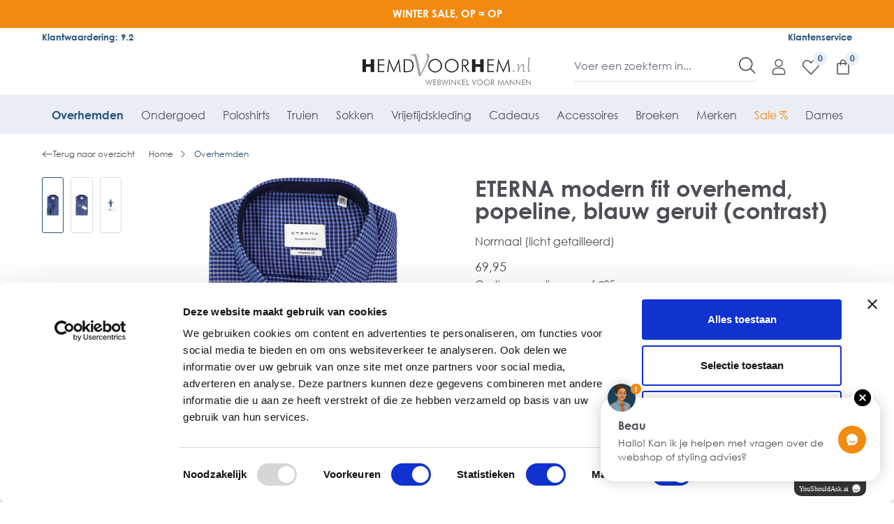

--- FILE ---
content_type: application/javascript
request_url: https://www.hemdvoorhem.nl/theme/2fb7af122fc81bedc4f836d5b0f9934b/js/shopping-list/shopping-list.js?1768640688
body_size: 1584
content:
(()=>{var e={},t={};function i(r){var n=t[r];if(void 0!==n)return n.exports;var o=t[r]={exports:{}};return e[r](o,o.exports,i),o.exports}i.m=e,(()=>{i.n=e=>{var t=e&&e.__esModule?()=>e.default:()=>e;return i.d(t,{a:t}),t}})(),(()=>{i.d=(e,t)=>{for(var r in t)i.o(t,r)&&!i.o(e,r)&&Object.defineProperty(e,r,{enumerable:!0,get:t[r]})}})(),(()=>{i.f={},i.e=e=>Promise.all(Object.keys(i.f).reduce((t,r)=>(i.f[r](e,t),t),[]))})(),(()=>{i.u=e=>"./js/shopping-list/"+e+"."+({"shopping-list-modal.plugin":"d09aa2","shopping-list-add-to-cart.plugin":"e6b9cc","shopping-list-item.plugin":"9b0ab8","shopping-list-content.plugin":"54230d","shopping-list-dropdown.plugin":"059275","shopping-list-fetch-dropdown.plugin":"9fefa4","shopping-list-delegation.plugin":"8127a5","store_shopware_com_swagcommercial_src_B2B_ShoppingList_Resources_app_storefront_src_plugin_qu-de870f":"0e14a5"})[e]+".js"})(),(()=>{i.miniCssF=e=>{}})(),(()=>{i.g=function(){if("object"==typeof globalThis)return globalThis;try{return this||Function("return this")()}catch(e){if("object"==typeof window)return window}}()})(),(()=>{i.o=(e,t)=>Object.prototype.hasOwnProperty.call(e,t)})(),(()=>{var e={};i.l=(t,r,n,o)=>{if(e[t]){e[t].push(r);return}if(void 0!==n)for(var s,p,a=document.getElementsByTagName("script"),l=0;l<a.length;l++){var d=a[l];if(d.getAttribute("src")==t){s=d;break}}s||(p=!0,(s=document.createElement("script")).charset="utf-8",s.timeout=120,i.nc&&s.setAttribute("nonce",i.nc),s.src=t),e[t]=[r];var g=(i,r)=>{s.onerror=s.onload=null,clearTimeout(u);var n=e[t];if(delete e[t],s.parentNode&&s.parentNode.removeChild(s),n&&n.forEach(e=>e(r)),i)return i(r)},u=setTimeout(g.bind(null,void 0,{type:"timeout",target:s}),12e4);s.onerror=g.bind(null,s.onerror),s.onload=g.bind(null,s.onload),p&&document.head.appendChild(s)}})(),(()=>{i.r=e=>{"undefined"!=typeof Symbol&&Symbol.toStringTag&&Object.defineProperty(e,Symbol.toStringTag,{value:"Module"}),Object.defineProperty(e,"__esModule",{value:!0})}})(),(()=>{i.g.importScripts&&(e=i.g.location+"");var e,t=i.g.document;if(!e&&t&&(t.currentScript&&(e=t.currentScript.src),!e)){var r=t.getElementsByTagName("script");if(r.length)for(var n=r.length-1;n>-1&&!e;)e=r[n--].src}if(!e)throw Error("Automatic publicPath is not supported in this browser");e=e.replace(/#.*$/,"").replace(/\?.*$/,"").replace(/\/[^\/]+$/,"/"),i.p=e+"../../"})(),(()=>{var e={"shopping-list":0};i.f.j=(t,r)=>{var n=i.o(e,t)?e[t]:void 0;if(0!==n){if(n)r.push(n[2]);else{var o=new Promise((i,r)=>n=e[t]=[i,r]);r.push(n[2]=o);var s=i.p+i.u(t),p=Error();i.l(s,r=>{if(i.o(e,t)&&(0!==(n=e[t])&&(e[t]=void 0),n)){var o=r&&("load"===r.type?"missing":r.type),s=r&&r.target&&r.target.src;p.message="Loading chunk "+t+" failed.\n("+o+": "+s+")",p.name="ChunkLoadError",p.type=o,p.request=s,n[1](p)}},"chunk-"+t,t)}}};var t=(t,r)=>{var n,o,[s,p,a]=r,l=0;if(s.some(t=>0!==e[t])){for(n in p)i.o(p,n)&&(i.m[n]=p[n]);a&&a(i)}for(t&&t(r);l<s.length;l++)o=s[l],i.o(e,o)&&e[o]&&e[o][0](),e[o]=0},r=self.webpackChunk=self.webpackChunk||[];r.forEach(t.bind(null,0)),r.push=t.bind(null,r.push.bind(r))})();let r=window.PluginManager;r.register("B2bShoppingListModal",()=>i.e("shopping-list-modal.plugin").then(i.bind(i,625)),"[data-b2b-shopping-list-modal]"),r.register("B2bShoppingListAddToCart",()=>i.e("shopping-list-add-to-cart.plugin").then(i.bind(i,844)),"[data-b2b-shopping-list-add-to-cart]"),r.register("B2bShoppingListItem",()=>i.e("shopping-list-item.plugin").then(i.bind(i,420)),"[data-b2b-shopping-list-item]"),r.register("B2bShoppingListContent",()=>i.e("shopping-list-content.plugin").then(i.bind(i,557)),"[data-b2b-shopping-list-content]"),r.register("B2bDropdownListItems",()=>i.e("shopping-list-dropdown.plugin").then(i.bind(i,906)),"[data-b2b-dropdown-list-items]"),r.register("B2bFetchDropdownListItems",()=>i.e("shopping-list-fetch-dropdown.plugin").then(i.bind(i,872)),"[data-b2b-fetch-dropdown-list-items]"),r.register("B2bShoppingListDelegation",()=>i.e("shopping-list-delegation.plugin").then(i.bind(i,359)),"[data-b2b-shopping-list-delegation]"),r.getPlugin("B2bQuickOrderList")&&r.override("B2bQuickOrderList",()=>i.e("store_shopware_com_swagcommercial_src_B2B_ShoppingList_Resources_app_storefront_src_plugin_qu-de870f").then(i.bind(i,834)),"[data-b2b-quick-order-list]")})();

--- FILE ---
content_type: image/svg+xml
request_url: https://www.hemdvoorhem.nl/media/a5/bd/ed/1724667024/logo-hvh.svg?ts=1724667814
body_size: 3043
content:
<svg xmlns="http://www.w3.org/2000/svg" width="262" height="50" xmlns:v="https://vecta.io/nano"><path d="M84.1 4.18l1.19 4.12 1.38 5.68a273.14 273.14 0 0 1 1.57 7.49 390.924 390.924 0 0 1 1.74 9.55h.09a487.19 487.19 0 0 0 2.66-5.24 172.24 172.24 0 0 0 2.44-5.08 137.83 137.83 0 0 0 2.09-4.75 75.317 75.317 0 0 0 1.64-4.27 36.3 36.3 0 0 0 1.07-3.64c.232-.936.36-1.896.38-2.86a6.066 6.066 0 0 0-2-4.85l.12-.26.57-.07h.6a6 6 0 0 1 1.47.18c.47.115.911.322 1.3.61a3.14 3.14 0 0 1 .93 1.14 4 4 0 0 1 .36 1.79 10.739 10.739 0 0 1-.45 2.62c-.3 1.113-.733 2.417-1.3 3.91a102.745 102.745 0 0 1-2.07 5 175.62 175.62 0 0 1-2.75 5.88 257.48 257.48 0 0 1-3.33 6.56 251.233 251.233 0 0 1-3.83 7l-2.4.19h-.31l-3.87-18.89a81.67 81.67 0 0 0-2.75-10.31 10.295 10.295 0 0 0-.6-1.33 3.401 3.401 0 0 0-.7-.91 2.44 2.44 0 0 0-.93-.51 4.54 4.54 0 0 0-1.3-.16 9.631 9.631 0 0 0-1.07.07l-1.33.18-.16-1.3a89.548 89.548 0 0 1 3.79-.88A13.35 13.35 0 0 1 80.9.53a3.07 3.07 0 0 1 1.23.21c.328.146.614.373.83.66a4.6 4.6 0 0 1 .62 1.14l.52 1.64z" fill="#a1a1a0"/><path d="M0 28.65v-20h5.46v7.78h7.27V8.65h5.47v20h-5.47V20.5H5.46v8.15H0zm23.93 0v-20h9.87v1.71h-8.09v6.26h8.09v1.71h-8.09v8.63h8.09v1.71l-9.87-.02zm24.62.78-7-16.06-1.52 15.29h-1.87L40.88 7.8l7.67 17.81 8-17.81 2.57 20.86h-1.87l-1.49-15.29-7.21 16.06zm15.39-.78v-20h3.12a29.39 29.39 0 0 1 5.92.41 7.54 7.54 0 0 1 3 1.41 8.44 8.44 0 0 1 2.54 3.42 13.54 13.54 0 0 1 0 9.58 7.86 7.86 0 0 1-5.48 4.78c-1.769.34-3.57.48-5.37.42h-3.73v-.02zm1.86-1.57h2.56a19.171 19.171 0 0 0 4.4-.35 5.151 5.151 0 0 0 2.2-1.18 7.45 7.45 0 0 0 1.9-2.93 12.83 12.83 0 0 0 0-8 7 7 0 0 0-1.92-2.87 5.47 5.47 0 0 0-2.34-1.22 22.188 22.188 0 0 0-4.83-.36h-2l.03 16.91zm57.63-8.4a10.218 10.218 0 0 1-.81 4 10.395 10.395 0 0 1-2.33 3.4 10.999 10.999 0 0 1-11.69 2.29 10.758 10.758 0 0 1-5.8-5.7 10.212 10.212 0 0 1-.8-4c-.007-1.39.265-2.767.8-4.05a10.534 10.534 0 0 1 2.33-3.42 10.174 10.174 0 0 1 3.43-2.26 11.54 11.54 0 0 1 8.28 0 10.35 10.35 0 0 1 3.44 2.25 10.537 10.537 0 0 1 2.33 3.42c.545 1.288.824 2.672.82 4.07zm-10.73 8.87a8.72 8.72 0 0 0 3.37-.66 8.848 8.848 0 0 0 2.86-1.91 9 9 0 0 0 0-12.61 8.537 8.537 0 0 0-2.84-1.91 8.81 8.81 0 0 0-3.39-.66 8.616 8.616 0 0 0-3.35.66 8.897 8.897 0 0 0-2.85 1.91 9.14 9.14 0 0 0-1.92 2.89 9.002 9.002 0 0 0 1.92 9.71 8.58 8.58 0 0 0 6.2 2.59v-.01zm36.34-8.87a10.218 10.218 0 0 1-.81 4 10.398 10.398 0 0 1-2.33 3.4 10.999 10.999 0 0 1-11.69 2.29 10.758 10.758 0 0 1-5.8-5.7 10.212 10.212 0 0 1-.8-4c-.007-1.39.265-2.767.8-4.05a10.523 10.523 0 0 1 2.39-3.44 10.174 10.174 0 0 1 3.43-2.26 11.54 11.54 0 0 1 8.28 0 10.348 10.348 0 0 1 3.44 2.25 10.54 10.54 0 0 1 2.33 3.42 10.38 10.38 0 0 1 .76 4.09zm-10.73 8.87a8.72 8.72 0 0 0 3.37-.66 8.848 8.848 0 0 0 2.86-1.91 9 9 0 0 0 0-12.61 8.537 8.537 0 0 0-2.84-1.91 8.81 8.81 0 0 0-3.39-.66 8.62 8.62 0 0 0-3.35.66 8.897 8.897 0 0 0-2.85 1.91 9.14 9.14 0 0 0-1.92 2.89 9.002 9.002 0 0 0 1.92 9.71 8.58 8.58 0 0 0 6.21 2.59l-.01-.01zm28.03 1.1h-2.21l-7-9.54H156v9.54h-1.82v-20h3.68a7.47 7.47 0 0 1 4.87 1.35 5.007 5.007 0 0 1 1.62 4.1 4.875 4.875 0 0 1-1.39 3.68 5.274 5.274 0 0 1-3.82 1.34l7.2 9.53zM156 10.18v7.4h1.8a5.79 5.79 0 0 0 3.55-.81 3.37 3.37 0 0 0 1-2.77 3.658 3.658 0 0 0-1-2.94 5.5 5.5 0 0 0-3.55-.88H156zm13.73 18.47v-20h5.46v7.78h7.27V8.65h5.47v20h-5.47V20.5h-7.27v8.15h-5.46zm23.92 0v-20h9.91v1.71h-8.09v6.26h8.09v1.71h-8.09v8.63h8.09v1.71l-9.91-.02zm24.62.78-7-16.06-1.52 15.29h-1.87L210.6 7.8l7.67 17.81 8-17.81 2.53 20.85h-1.9l-1.49-15.29-7.14 16.07z" fill="#222"/><path d="M234.41 28.48a1.15 1.15 0 0 1-.53-.12 1.207 1.207 0 0 1-.4-.32 1.469 1.469 0 0 1-.25-.46 1.644 1.644 0 0 1-.09-.52 1.64 1.64 0 0 1 .13-.67 1.397 1.397 0 0 1 1.27-.88 1.23 1.23 0 0 1 .92.4c.113.122.201.264.26.42a1.49 1.49 0 0 1 .09.52 1.8 1.8 0 0 1-.1.59 1.732 1.732 0 0 1-.29.52 1.52 1.52 0 0 1-.45.38 1.161 1.161 0 0 1-.56.14zm6.6-9.89c.019-.19.019-.38 0-.57a1.012 1.012 0 0 0-.15-.37.583.583 0 0 0-.26-.2 1.1 1.1 0 0 0-.37-.06c-.239.004-.476.03-.71.08l-.95.22-.12-.6 1.13-.38 1-.29.81-.19a3.07 3.07 0 0 1 .55-.07.999.999 0 0 1 .75.29 1.42 1.42 0 0 1 .27 1v1.16c0 .31 0 .67-.07 1.07s-.06.83-.1 1.28l-.12 1.41-.14 1.45a23.32 23.32 0 0 1 1.27-3.64 12.56 12.56 0 0 1 1.47-2.39 5.3 5.3 0 0 1 1.53-1.31 2.933 2.933 0 0 1 1.41-.41 2.38 2.38 0 0 1 .9.17 2 2 0 0 1 .77.56 2.81 2.81 0 0 1 .54 1c.143.473.211.966.2 1.46v.67c0 .28 0 .59-.07.93s-.06.71-.1 1.09l-.1 1.13-.07 1.06c-.02.34 0 .63 0 .88-.006.35.011.701.05 1.05a2.01 2.01 0 0 0 .18.64.672.672 0 0 0 .33.32 1.3 1.3 0 0 0 .51.09 3.6 3.6 0 0 0 .9-.12c.323-.086.637-.2.94-.34l.16.43a5.144 5.144 0 0 1-.75.49 10.26 10.26 0 0 1-1 .46 7.6 7.6 0 0 1-1 .34c-.287.08-.582.123-.88.13a1 1 0 0 1-.71-.24 1.48 1.48 0 0 1-.39-.66 4.294 4.294 0 0 1-.17-1v-1.2l.05-1.61c0-.55.08-1.08.12-1.57l.12-1.36.05-1a2.303 2.303 0 0 0-.37-1.43 1.183 1.183 0 0 0-1-.46 1.69 1.69 0 0 0-1 .41 5.63 5.63 0 0 0-1.06 1.12 11.32 11.32 0 0 0-1 1.68 17.207 17.207 0 0 0-.88 2.09 18.941 18.941 0 0 0-.65 2.35c-.17.81-.277 1.633-.32 2.46l-1.73.22h-.13l.12-1.72.11-1.89.09-1.9a14.4 14.4 0 0 0 .07-1.76v-1.47l-.03-.98zm18.44-12.73a249.7 249.7 0 0 0-.33 2.89l-.31 3-.27 3-.22 3-.14 2.91a37.911 37.911 0 0 0 0 2.74v1.41c0 .393.023.727.07 1a3.6 3.6 0 0 0 .13.66 1.06 1.06 0 0 0 .2.38.56.56 0 0 0 .27.18 1.35 1.35 0 0 0 .37 0 3.42 3.42 0 0 0 .86-.12 5.72 5.72 0 0 0 .93-.34l.16.43a5.144 5.144 0 0 1-.75.49c-.308.17-.625.324-.95.46s-.659.25-1 .34a3.23 3.23 0 0 1-.83.13 1 1 0 0 1-.71-.23 1.463 1.463 0 0 1-.4-.74 6.504 6.504 0 0 1-.17-1.34v-3.23l.07-1.86.1-2.32.12-2.61.14-2.72.15-2.66.14-2.42.12-2a.614.614 0 0 1 .12-.34.787.787 0 0 1 .28-.23 1.5 1.5 0 0 1 .38-.13 2.25 2.25 0 0 1 .43 0 2.4 2.4 0 0 1 1.04.27z" fill="#a1a1a0"/><path d="M100.57 49.26l-3-8.91h.81l2.14 6.85 2.29-7.19 2.37 7.13 2.06-6.79h.81l-2.87 8.91-2.37-7.28-2.24 7.28zm9.23-.33v-8.58h4.25v.73h-3.47v2.68h3.47v.73h-3.47v3.69h3.47v.73l-4.25.02zm6.63 0v-8.58h1.49a7.46 7.46 0 0 1 1.41.09 1.86 1.86 0 0 1 .74.32c.278.206.501.477.65.79a2.35 2.35 0 0 1 .22 1 1.9 1.9 0 0 1-.36 1.17 1.679 1.679 0 0 1-1 .63 2 2 0 0 1 1.76 2.03 2.98 2.98 0 0 1-.18 1.07 2.128 2.128 0 0 1-.55.81 2.1 2.1 0 0 1-.9.5 7.753 7.753 0 0 1-1.8.14l-1.48.03zm.78-4.76h1a2.48 2.48 0 0 0 1.51-.35 1.408 1.408 0 0 0 .44-1.17 1.568 1.568 0 0 0-.43-1.25 2.42 2.42 0 0 0-1.53-.36h-1l.01 3.13zm0 4.09h1c.391.012.783-.011 1.17-.07.195-.04.38-.121.54-.24.194-.153.345-.352.44-.58.106-.25.161-.518.16-.79a2.125 2.125 0 0 0-.18-.91 1.287 1.287 0 0 0-.5-.58 1.634 1.634 0 0 0-.52-.18 5.72 5.72 0 0 0-.94-.06h-1.17v3.41zm8.16 1l-3-8.91h.81l2.14 6.85 2.29-7.19 2.37 7.13 2.06-6.79h.81l-2.87 8.91-2.37-7.28-2.24 7.28zm9.22-.33v-8.58h.78v8.58h-.78zm3.4 0v-8.94l6.08 7.18v-6.81h.73v8.82l-6.07-7.19v6.94h-.74zm9.42 0v-8.58h.78v4l3.88-4h1l-4.07 4.1 4.26 4.48h-1.13l-4-4.35v4.35h-.72zm7.39 0v-8.58h4.25v.73h-3.47v2.68h3.47v.73h-3.47v3.69h3.47v.73l-4.25.02zm6.62 0v-8.58h.78v7.83h2.94v.73l-3.72.02zm11.56.33l-3.36-8.91h.9l2.47 7 2.6-7h.86l-3.47 8.91zm13.47-4.6a4.442 4.442 0 0 1-1.35 3.19 4.702 4.702 0 0 1-5 1 4.62 4.62 0 0 1-2.49-2.44 4.377 4.377 0 0 1-.34-1.72 4.44 4.44 0 0 1 .34-1.74 4.532 4.532 0 0 1 1-1.47c.416-.43.917-.771 1.47-1a4.94 4.94 0 0 1 3.55 0 4.4 4.4 0 0 1 1.47 1 4.493 4.493 0 0 1 1.35 3.18zm-4.6 3.8a3.74 3.74 0 0 0 1.44-.28 3.825 3.825 0 0 0 2.258-2.787 3.834 3.834 0 0 0-1.038-3.433 3.653 3.653 0 0 0-1.22-.82 3.77 3.77 0 0 0-1.45-.28 3.702 3.702 0 0 0-1.44.28c-.456.191-.87.47-1.22.82a3.837 3.837 0 0 0 0 5.4c.344.352.756.63 1.21.82.463.19.959.286 1.46.28zm15.58-3.8a4.445 4.445 0 0 1-1.35 3.19 4.599 4.599 0 0 1-1.5 1 4.75 4.75 0 0 1-3.51 0 4.62 4.62 0 0 1-2.49-2.44 4.377 4.377 0 0 1-.34-1.72 4.44 4.44 0 0 1 .34-1.74 4.511 4.511 0 0 1 1-1.47c.416-.43.917-.771 1.47-1a4.95 4.95 0 0 1 3.55 0 4.4 4.4 0 0 1 1.47 1c.428.419.768.919 1 1.47a4.45 4.45 0 0 1 .36 1.71zm-4.6 3.8a3.74 3.74 0 0 0 2.67-1.1 3.84 3.84 0 0 0 0-5.4 3.66 3.66 0 0 0-1.22-.82 3.77 3.77 0 0 0-1.45-.28 3.702 3.702 0 0 0-1.44.28c-.456.191-.87.47-1.22.82a3.93 3.93 0 0 0-.82 1.24 3.94 3.94 0 0 0 0 2.92c.19.463.469.884.82 1.24.344.352.756.63 1.21.82a3.74 3.74 0 0 0 1.42.28h.03zm11.97.47h-.95l-3-4.09h-.47v4.09h-.78v-8.58h1.58a3.2 3.2 0 0 1 2.09.58 2.165 2.165 0 0 1 .69 1.76 2.08 2.08 0 0 1-.59 1.58 2.263 2.263 0 0 1-1.64.57l3.07 4.09zm-4.43-7.9v3.15h.79a2.48 2.48 0 0 0 1.52-.35 1.457 1.457 0 0 0 .43-1.19 1.573 1.573 0 0 0-.45-1.26 2.35 2.35 0 0 0-1.51-.37l-.78.02zm13.93 8.23l-3-6.88-.65 6.55h-.85l1.17-8.94 3.29 7.63 3.41-7.63 1.1 8.94h-.8l-.64-6.55-3.03 6.88zm5.42-.33l3.77-8.92 3.61 8.92h-.85l-1.1-2.91h-3.5l-1.14 2.91h-.79zm2.19-3.57h3l-1.46-3.73-1.54 3.73zm6.63 3.57v-8.94l6.08 7.18v-6.81h.73v8.82l-6.07-7.19v6.94h-.74zm9.42 0v-8.94l6.08 7.18v-6.81h.76v8.82l-6.07-7.19v6.94h-.77zm9.42 0v-8.58h4.25v.73h-3.47v2.68h3.47v.73h-3.47v3.69h3.47v.73l-4.25.02zm6.64 0v-8.94l6.08 7.19v-6.81h.7v8.81l-6-7.19v6.94h-.78z" fill="#565656"/></svg>

--- FILE ---
content_type: application/javascript
request_url: https://www.hemdvoorhem.nl/theme/2fb7af122fc81bedc4f836d5b0f9934b/js/employee-management/employee-management.js?1768640688
body_size: 1410
content:
(()=>{var e={},r={};function t(i){var o=r[i];if(void 0!==o)return o.exports;var n=r[i]={exports:{}};return e[i](n,n.exports,t),n.exports}t.m=e,(()=>{t.n=e=>{var r=e&&e.__esModule?()=>e.default:()=>e;return t.d(r,{a:r}),r}})(),(()=>{t.d=(e,r)=>{for(var i in r)t.o(r,i)&&!t.o(e,i)&&Object.defineProperty(e,i,{enumerable:!0,get:r[i]})}})(),(()=>{t.f={},t.e=e=>Promise.all(Object.keys(t.f).reduce((r,i)=>(t.f[i](e,r),r),[]))})(),(()=>{t.u=e=>"./js/employee-management/"+e+"."+({"b2b-deleter.plugin.ts":"d7d6d8","b2b-employee-deactivator.plugin.ts":"5f0aff","b2b-role-permission-tree.plugin.ts":"290031","b2b-restore-switch.plugin.ts":"d98f56","b2b-list-permissions-by-role.plugin.ts":"7b03c8"})[e]+".js"})(),(()=>{t.miniCssF=e=>{}})(),(()=>{t.g=function(){if("object"==typeof globalThis)return globalThis;try{return this||Function("return this")()}catch(e){if("object"==typeof window)return window}}()})(),(()=>{t.o=(e,r)=>Object.prototype.hasOwnProperty.call(e,r)})(),(()=>{var e={};t.l=(r,i,o,n)=>{if(e[r]){e[r].push(i);return}if(void 0!==o)for(var s,a,l=document.getElementsByTagName("script"),b=0;b<l.length;b++){var u=l[b];if(u.getAttribute("src")==r){s=u;break}}s||(a=!0,(s=document.createElement("script")).charset="utf-8",s.timeout=120,t.nc&&s.setAttribute("nonce",t.nc),s.src=r),e[r]=[i];var d=(t,i)=>{s.onerror=s.onload=null,clearTimeout(p);var o=e[r];if(delete e[r],s.parentNode&&s.parentNode.removeChild(s),o&&o.forEach(e=>e(i)),t)return t(i)},p=setTimeout(d.bind(null,void 0,{type:"timeout",target:s}),12e4);s.onerror=d.bind(null,s.onerror),s.onload=d.bind(null,s.onload),a&&document.head.appendChild(s)}})(),(()=>{t.r=e=>{"undefined"!=typeof Symbol&&Symbol.toStringTag&&Object.defineProperty(e,Symbol.toStringTag,{value:"Module"}),Object.defineProperty(e,"__esModule",{value:!0})}})(),(()=>{t.g.importScripts&&(e=t.g.location+"");var e,r=t.g.document;if(!e&&r&&(r.currentScript&&(e=r.currentScript.src),!e)){var i=r.getElementsByTagName("script");if(i.length)for(var o=i.length-1;o>-1&&!e;)e=i[o--].src}if(!e)throw Error("Automatic publicPath is not supported in this browser");e=e.replace(/#.*$/,"").replace(/\?.*$/,"").replace(/\/[^\/]+$/,"/"),t.p=e+"../../"})(),(()=>{var e={"employee-management":0};t.f.j=(r,i)=>{var o=t.o(e,r)?e[r]:void 0;if(0!==o){if(o)i.push(o[2]);else{var n=new Promise((t,i)=>o=e[r]=[t,i]);i.push(o[2]=n);var s=t.p+t.u(r),a=Error();t.l(s,i=>{if(t.o(e,r)&&(0!==(o=e[r])&&(e[r]=void 0),o)){var n=i&&("load"===i.type?"missing":i.type),s=i&&i.target&&i.target.src;a.message="Loading chunk "+r+" failed.\n("+n+": "+s+")",a.name="ChunkLoadError",a.type=n,a.request=s,o[1](a)}},"chunk-"+r,r)}}};var r=(r,i)=>{var o,n,[s,a,l]=i,b=0;if(s.some(r=>0!==e[r])){for(o in a)t.o(a,o)&&(t.m[o]=a[o]);l&&l(t)}for(r&&r(i);b<s.length;b++)n=s[b],t.o(e,n)&&e[n]&&e[n][0](),e[n]=0},i=self.webpackChunk=self.webpackChunk||[];i.forEach(r.bind(null,0)),i.push=r.bind(null,i.push.bind(i))})();let i=window.PluginManager;i.register("B2bDeleter",()=>t.e("b2b-deleter.plugin.ts").then(t.bind(t,189)),"[data-b2b-deleter]"),i.register("B2bEmployeeDeactivator",()=>t.e("b2b-employee-deactivator.plugin.ts").then(t.bind(t,219)),"[data-b2b-employee-deactivator]"),i.register("B2bRolePermissionTree",()=>t.e("b2b-role-permission-tree.plugin.ts").then(t.bind(t,979)),"[data-b2b-role-permission-tree]"),i.register("B2bRestoreSwitch",()=>t.e("b2b-restore-switch.plugin.ts").then(t.bind(t,619)),"[data-b2b-restore-switch]"),i.register("B2bListPermissionsByRole",()=>t.e("b2b-list-permissions-by-role.plugin.ts").then(t.bind(t,721)),"[data-b2b-list-permissions-by-role]")})();